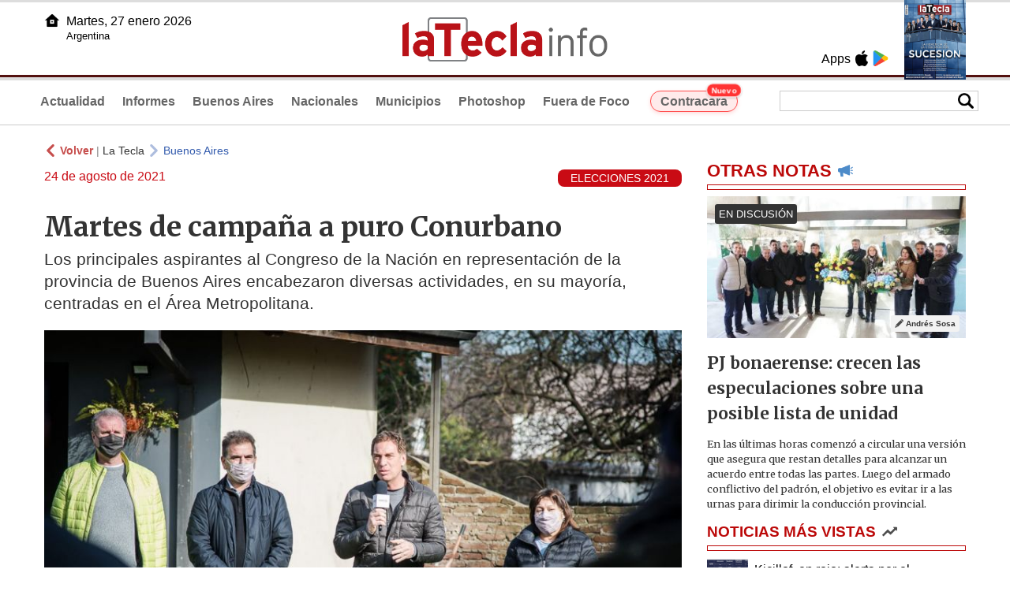

--- FILE ---
content_type: text/html
request_url: https://latecla.info/124011-martes-de-campaa-a-puro-conurbano
body_size: 8565
content:
<!DOCTYPE html>
<html lang="es">
<head>
<meta charSet="UTF-8"/><meta name="viewport" content="width=device-width, initial-scale=1.0"><title>Martes de campaña a puro Conurbano - La Tecla</title><link rel="preconnect" href="//latecla-repos-dgf.aplinews.com" />
<meta name="keywords" content="latecla, diario, noticias, argentina, buenos aires, nacionales, provinciales, internacionales, economia, judiciales, investigaciones" />
<meta name="language" content="Spanish" />
<meta name="distribution" content="Global" />
<meta name="robots" content="index, follow" />
<meta http-equiv="imagetoolbar" content="no" />
<link rel="manifest" href="/repos/1_7/json/manifest.json">
<link rel="apple-touch-icon" sizes="192x192" href="/repos/1_7/images/icon-192x192.png" />
<meta name="theme-color" content="#B20000" />

<meta name="description" content="Los principales aspirantes al Congreso de la Nación en representación de la provincia de Buenos Aires encabezaron diversas actividades, en su mayoría, centradas en el Área Metropolitana." />
<link rel="canonical" href="https://www.latecla.info/124011-martes-de-campana-a-puro-conurbano" /><link type="text/css" href="/include/css/gral.min.css?v=4.22" rel="stylesheet" />
<link type="text/css" href="/repos/1_7/css/page.min.css?v=4.22" rel="stylesheet" />
<link type="text/css" href="/repos/1_7/css/home.min.css?v=4.22" rel="stylesheet" />
<link type="text/css" href="/repos/1_7/css/notas.min.css?v=4.22" rel="stylesheet" />
<link type="text/css" href="/repos/1_7/css/footer.min.css?v=4.22" rel="stylesheet" />
<link type="text/css" href="https://fonts.googleapis.com/css2?family=Merriweather:ital,wght@0,300;0,400;0,700;0,900;1,300;1,400;1,700;1,900&display=swap" rel="stylesheet" />
<script src="/include/js/jquery.min.js?v=4.10"></script>
<script src="/repos/1_7/js/page.min.js?v=4.10"></script>
<script src="/repos/1_7/js/notas.min.js?v=4.10"></script>
<link type="text/css" href="/repos/1_7/css/noticia.min.css?v=4.22" rel="stylesheet" />
<script src="/repos/1_7/js/noticia.min.js?v=4.10"></script>
<script src="/include/plugins/lazy/lazyload.min.js?v=4.10"></script>
<link type="text/css" href="/include/plugins/lightgallery/css/lightgallery-bundle.min.css?v=4.22" rel="stylesheet" />
<script src="/include/plugins/lightgallery/lightgallery.min.js?v=4.10"></script>
<script src="/include/plugins/lightgallery/plugins/thumbnail/lg-thumbnail.min.js?v=4.10"></script>
<script src="/include/plugins/lightgallery/plugins/zoom/lg-zoom.min.js?v=4.10"></script>
<meta property="fb:app_id" content="1610657809235222" />
<meta property="og:type" content="article" />
<meta property="og:title" content="Martes de campa&ntilde;a a puro Conurbano" />
<meta property="og:url" content="https://www.latecla.info/124011-martes-de-campana-a-puro-conurbano" />
<meta property="og:description" content="Los principales aspirantes al Congreso de la Naci&oacute;n en representaci&oacute;n de la provincia de Buenos Aires encabezaron diversas actividades, en su mayor&iacute;a, centradas en el &Aacute;rea Metropolitana." />
<meta itemprop="name" content="Martes de campa&ntilde;a a puro Conurbano" />
<meta itemprop="description" content="https://www.latecla.info/124011-martes-de-campana-a-puro-conurbano" />
<meta property="og:image" itemprop="image" content="https://latecla-repos-dw6.aplinews.com/archivos/noticias/fotografias/132872_3.jpg" />
<meta property="og:image:secure_url" itemprop="image" content="https://latecla-repos-dw6.aplinews.com/archivos/noticias/fotografias/132872_3.jpg" />
<meta itemprop="image" content="https://latecla-repos-dw6.aplinews.com/archivos/noticias/fotografias/132872_3.jpg" />
<meta name="twitter:image" content="https://latecla-repos-dw6.aplinews.com/archivos/noticias/fotografias/132872_3.jpg" />
<meta name="twitter:card" content="summary_large_image" />
<meta name="twitter:site" content="@grupolatecla" />
<meta name="twitter:title" content="Martes de campaña a puro Conurbano" />
<meta name="twitter:x" content="test3" />
<meta name="twitter:url" content="https://www.latecla.info/124011-martes-de-campana-a-puro-conurbano" />
<meta name="twitter:text:description" content="Los principales aspirantes al Congreso de la Naci&oacute;n en representaci&oacute;n de la provincia de Buenos Aires encabezaron diversas actividades, en su mayor&iacute;a, centradas en el &Aacute;rea Metropolitana." />
<script async src="https://www.googletagmanager.com/gtag/js?id=G-K36PTMCRVZ"></script><script>window.dataLayer = window.dataLayer || [];function gtag(){dataLayer.push(arguments);}gtag('js', new Date());gtag('config', 'G-K36PTMCRVZ');</script>

<script type="text/javascript">
const _SERV_PATH_PREFIX = '';
const _SERV_PATH_REPOS = '1_7';
const noticia_id = 124011;
</script>

<script>
    gtag('event', 'open_news', {
    'reg_id': '124011',
    'reg_nombre': 'Martes de campaña a puro Conurbano',
    });

    console.log("GTAG: open_news");
</script> 
</head>

<body>
<div id="hd-cnt" style="background-image: url(repos/1_7/images/hd-cnt_bg.png);">
    <div class="hd">
        <div class="rg-pn">
            <div class="rg-pn-cnt-1 left">
                <div class="txt left">Apps</div><a class="left mgl4" href="https://apps.apple.com/es/app/la-tecla/id1186120839" title="App Store"><div class="ic_appstore ic_20 bg-ct" style="background-image: url(repos/1_7/images/hd_ic_appstore.png);"></div></a><a class="left mgl4" href="https://play.google.com" title="Google Play"><div class="ic_gplay ic_20 bg-ct" style="background-image: url(repos/1_7/images/hd_ic_gplay.png);"></div></a>            </div>
            <div class="rg-pn-cnt-2 left mgl4">
                <a href="Revistas"><div class="rv" style="background-image:url(https://latecla-repos-dw6.aplinews.com/archivos/eimpresa//paginas/864_0_2.jpg);"></div></a>            </div>
        </div>
        <div class="lf-pn">
            <a class="left" href="/" title="Inicio">
                <div class="ic_home ic_20 bg-ct" style="background-image: url(repos/1_7/images/hd_ic_home.png);"></div>
            </a>
            <div class="txt left">
                Martes, 27 enero 2026<br><small>Argentina</small>            </div>
            <div class="clear"></div>
        </div>
        <a href="/" title="Inicio">
            <div class="lg bg-ct" style="background-image: url(repos/1_7/images/hd_lg.png);"></div>
        </a>
    </div>

    <div class="hd-mn">
        <div class="cnt-right">
            <!--
            <a class="left mgl6" href="/" title="Whatsapp"><div class="ic_20 bg-ct" style="background-image: url(repos/1_7/images/hd_ic_wa.png);"></div></a>
            <a class="left mgl6" href="/" title="Telegram"><div class="ic_20 bg-ct" style="background-image: url(repos/1_7/images/hd_ic_tm.png);"></div></a>
            <a class="left mgl6" href="/" title="Facebook"><div class="ic_20 bg-ct" style="background-image: url(repos/1_7/images/hd_ic_fb.png);"></div></a>
            <a class="left mgl6" href="/" title="Twitter"><div class="ic_20 bg-ct" style="background-image: url(repos/1_7/images/hd_ic_tw.png);"></div></a>
            <a class="left mgl6" href="/" title="Instagram"><div class="ic_20 bg-ct" style="background-image: url(repos/1_7/images/hd_ic_it.png);"></div></a>
            -->

            <div class="search">
                <div class="busc">
                    <div class="lp bg-ct ic-search" style="background-image: url(repos/1_7/images/hd_lp.png);" title="Buscar"></div>
                    <div class="cnt-busc dato"><input class="dato" type="text" maxlength="30" /></div>
                </div>
                <div class="result"></div>
            </div>
        </div>

        <input type="checkbox" class="openSidebarMenu" id="openSidebarMenu">
        <label for="openSidebarMenu" class="sidebarIconToggle">
            <div class="spinner diagonal part-1"></div>
            <div class="spinner horizontal"></div>
            <div class="spinner diagonal part-2"></div>
        </label>

        <ul id="secc-btns"><li><a href="/">Actualidad</a></li><li><a href="informes">Informes</a></li><li><a href="BuenosAires">Buenos Aires</a></li><li><a href="nacionales">Nacionales</a></li><li><a href="municipios">Municipios</a></li><li><a href="photoshop">Photoshop</a></li><li><a href="fueradefoco">Fuera de Foco</a></li>            <style>
                .search .busc {
                    width: 250px !important;
                    /*height: 23px !important;*/
                }

                .search .busc .cnt-busc .dato {
                    width: 160px;
                }

                #ctra-cara {
                    position: relative;
                    display: inline-block;
                }

                #ctra-cara a {
                    background-color: #ffebeb;
                    border: 1px solid #ff4d4d;
                    color: #d10000;
                    font-weight: bold;
                    padding: 4px 12px;
                    border-radius: 20px;
                    transition: all 0.3s ease;
                    box-shadow: 0 2px 5px rgba(255, 77, 77, 0.2);
                    white-space: nowrap;
                    position: relative;
                    z-index: 1;
                }

                .badge-nuevo {
                    position: absolute;
                    top: -10px;
                    right: -5px;
                    background-color: #ff3333;
                    color: white;
                    font-size: 10px;
                    font-weight: bold;
                    padding: 2px 5px;
                    border-radius: 10px;
                    border: 1px solid white;
                    box-shadow: 0 1px 3px rgba(0, 0, 0, 0.2);
                    z-index: 2;
                    animation: titileo 3s infinite ease-in-out;
                }

                @keyframes titileo {

                    0%,
                    100% {
                        opacity: 0.8;
                    }

                    50% {
                        opacity: 1;
                        transform: scale(1.05);
                    }

                }

                #secc-btns li#ctra-cara:hover {
                    border: 1px solid transparent;
                    background-color: transparent;
                }

                #ctra-cara a:hover {
                    background-color: #ffdddd !important;
                    border: 1px solid #ff4d4d !important;
                    transform: translateY(-2px);
                    box-shadow: 0 4px 8px rgba(255, 77, 77, 0.3);
                    color: #a80000;
                }

                #ctra-cara a:active {
                    transform: translateY(0);
                    box-shadow: 0 2px 3px rgba(255, 77, 77, 0.3);
                }
            </style>
            <li id="ctra-cara"> <a href="contracara">Contracara <span class="badge-nuevo">Nuevo</span></a></li>
        </ul>
        <div class="clear"></div>
    </div>
</div>
<!-- Sidebar -->
<div id="sidebarMenu">
    <ul class="sidebarMenuInner">
        <li><a href="/">Actualidad<span>Portada</span></a></li>
        <li><a href="informes">Informes</a></li>
        <li><a href="BuenosAires">Buenos Aires</a></li>
        <li><a href="Nacionales">Nacionales</a></li>
        <li><a href="municipios">Municipios</a></li>
        <li><a href="photoshop">Photoshop</a></li>
        <li><a href="fueradefoco">Fuera de Foco</a></li>
    </ul>
</div><div class="wrapper"><div class="col1" style="padding:0 1rem;"><div><div class="mfch3 mgt8"><div class="ic-back left mgr4" style="background-image:url(/repos/1_7/images/back.png);"></div> <div class="left mgr4"><a class="ne pointer" onclick="history.back();"><strong style="color:#b92321;">Volver</strong></a> | <a class="ne" href="https://www.latecla.info"> La Tecla</a></div> <div class="ic-back left mgr4" style="background-image:url(/repos/1_7/images/forward.png); opacity:.4;"></div> <a class="az" href="/BuenosAires">Buenos Aires</a></div><div class="clear"></div><div class="mfch2 left">24 de agosto de 2021</div><div class="fvol1 right">ELECCIONES 2021</div><div class="clear"></div></div><h1 class="ftit1 mgt8">Martes de campaña a puro Conurbano</h1><h2 class="fcop1">Los principales aspirantes al Congreso de la Nación en representación de la provincia de Buenos Aires encabezaron diversas actividades, en su mayoría, centradas en el Área Metropolitana.</h2><div id="anchoShare"></div><div id="lightgallery" style="text-align:center;"><a href="https://latecla-repos-dw6.aplinews.com/archivos/noticias/fotografias/132872_3.jpg""><img src="https://latecla-repos-dw6.aplinews.com/archivos/noticias/fotografias/132872_3.jpg" alt="Martes de campaña a puro Conurbano" width="100%" /></a><a href="https://latecla-repos-dw6.aplinews.com/archivos/noticias/fotografias/132873_3.jpg""><img src="https://latecla-repos-dw6.aplinews.com/archivos/noticias/fotografias/132873_2.jpg" alt="Martes de campaña a puro Conurbano" style="width:5rem; margin-left:.5rem;" class="mgt8" /></a><a href="https://latecla-repos-dw6.aplinews.com/archivos/noticias/fotografias/132874_3.jpg""><img src="https://latecla-repos-dw6.aplinews.com/archivos/noticias/fotografias/132874_2.jpg" alt="Martes de campaña a puro Conurbano" style="width:5rem; margin-left:.5rem;" class="mgt8" /></a><a href="https://latecla-repos-dw6.aplinews.com/archivos/noticias/fotografias/132875_3.jpg""><img src="https://latecla-repos-dw6.aplinews.com/archivos/noticias/fotografias/132875_2.jpg" alt="Martes de campaña a puro Conurbano" style="width:5rem; margin-left:.5rem;" class="mgt8" /></a></div><div class="mod_share" style=""><div class="lb">Compartir</div><div class="clear"></div><a href="https://www.facebook.com/sharer.php?u=https%3A%2F%2Fwww.latecla.info%2F124011-martes-de-campana-a-puro-conurbano&t=Martes+de+campa%C3%B1a+a+puro+Conurbano" target="_blank" rel=”nofollow”><div class="icon_share" style="background-image:url(/repos/1_7/images/facebook.png);"></div></a><a href="https://api.whatsapp.com/send?text=https%3A%2F%2Fwww.latecla.info%2F124011-martes-de-campana-a-puro-conurbano" target="_blank" rel=”nofollow”><div class="icon_share" style="background-image:url(/repos/1_7/images/whatsapp.png);"></div></a><a class="btnTwShare pointer" url="/include/fns/twitter_sharer.php?url=https%3A%2F%2Fwww.latecla.info%2F124011-martes-de-campana-a-puro-conurbano&txt=Martes de campaña a puro Conurbano" rel=”nofollow”><div class="icon_share" style="background-image:url(/repos/1_7/images/twitter.png);"></div></a><a href="https://telegram.me/share/url?url=https%3A%2F%2Fwww.latecla.info%2F124011-martes-de-campana-a-puro-conurbano" target="_blank" rel=”nofollow”><div class="icon_share" style="background-image:url(/repos/1_7/images/telegram.png);"></div></a><a href="mailto:?subject=Mira+esta+nota+de+La+Tecla&body=Martes+de+campa%C3%B1a+a+puro+Conurbano %0D%0A%0D%0Ahttps%3A%2F%2Fwww.latecla.info%2F124011-martes-de-campana-a-puro-conurbano" rel=”nofollow”><div class="icon_share" style="background-image:url(/repos/1_7/images/correo.png);"></div></a></div><div class="fcue1" style="border-bottom:1px solid #ccc; padding-bottom:6px; padding-top:6px;"><h3>El precandidato a diputado nacional en la Provincia por Juntos, Diego Santilli, manifest&oacute; su compromiso con los bonaerenses de trabajar fuertemente para &ldquo;terminar con las tomas, los transas, los narcos y los delincuentes que azotan todos los d&iacute;as a los bonaerenses&rdquo;. Lo hizo junto a los precandidatos Graciela Oca&ntilde;a y Gerardo Milman, y el ex ministro de Seguridad, Cristian Ritondo.<br /><br />En ese marco, los dirigentes estuvieron esta ma&ntilde;ana en el partido de Moreno, donde se reunieron con familias que sufrieron hechos de inseguridad en el barrio, y luego presentaron sus propuestas para luchar contra la inseguridad y el narcotr&aacute;fico.<br /><br /><img alt="Martes de campaña a puro Conurbano" class="lazy" src="//latecla-repos-dgf.aplinews.com/archivos/noticias/fotografias/132872_3.jpg" width="100%" /><br /><br />&ldquo;Los bonaerenses nos est&aacute;n pidiendo que quieren vivir en paz, que quieren vivir libres, y esto es 100% decisi&oacute;n pol&iacute;tica. Nuestra propuesta es terminar con las tomas de tierras, con los transas, con los narcos, con el que va a robar, con los delincuentes que azotan todos los d&iacute;as a los bonaerenses&rdquo;, afirm&oacute; Santilli.&nbsp;<br /><br />En Moreno, Santilli cont&oacute;, &quot;mantuvimos una charla muy triste y dura con vecinos v&iacute;ctimas de delitos&rdquo;, y en ese punto, se&ntilde;al&oacute; que lo que sienten los vecinos es que &ldquo;el Estado no est&aacute;, que el Estado est&aacute; ausente y que no te escucha, que parece el mundo del rev&eacute;s donde a los chicos les cierran las escuelas y los delincuentes son liberados mientras que los trabajadores est&aacute;n encerrados&rdquo;.<br /><br />El precandidato a diputado nacional de Juntos Facundo Manes recorri&oacute; el centro de La Plata. En declaraciones a la prensa, lament&oacute; los ataques a la carter&iacute;a de su espacio producidos en la capital bonaerense y los defini&oacute; como &ldquo;las pr&aacute;cticas de siempre&rdquo;.&nbsp;<br /><br />&ldquo;Lo mismo pas&oacute; en Olavarr&iacute;a, les pido a los intendentes (Ezequiel) Galli y (de La Plata, Julio) Garro que ayuden a buscar a los responsables de esto, pero no nos van a parar&rdquo;, reclam&oacute;.&nbsp;<br /><br />Y agreg&oacute;: &ldquo;Lo que est&aacute; pasando ac&aacute; es un proyecto que no tiene techo ni fecha de vencimiento. Es por arriba de la grieta, porque la soluci&oacute;n no es por el medio. La sociedad est&aacute; cansada de una divisi&oacute;n que nos embrutece y empobrece&rdquo;.<br /><br /><img alt="Martes de campaña a puro Conurbano" class="lazy" src="//latecla-repos-dgf.aplinews.com/archivos/noticias/fotografias/132873_3.jpg" width="100%" /><br /><br />Finalmente, insisti&oacute; en un debate publico con su contrincante en las Primarias Abiertas Simult&aacute;neas y Obligatorias (PASO) de Juntos, Diego Santilli del PRO.<br /><br />&ldquo;Le pido a Santilli que debatamos, si es posible todos los d&iacute;as. Un d&iacute;a sobre educaci&oacute;n, otro sobre nutrici&oacute;n infantil, seguridad, trabajo. La gente necesita que los dirigentes que los quieren representar intercambien ideas. No se puede ganar con aparatos pol&iacute;ticos o con marketing&rdquo;, afirm&oacute;.<br /><br />Y cerr&oacute;: &ldquo;Nosotros tenemos la obligaci&oacute;n de ganarle al kirchnerismo este a&ntilde;o y en 2023 y la &uacute;nica forma de vencerlos en que la coalici&oacute;n de un salto cualitativo con figuras como Mart&iacute;n (Tetaz) y yo que venimos a ampliarla y la &uacute;nica forma es debatiendo&rdquo;<br /><br />La presencia del neurocient&iacute;fico radical hizo que se cortara el tr&aacute;fico de la intersecci&oacute;n de 48 y 8, a ra&iacute;z de la concentraci&oacute;n de gente. Incluso, subido a una silla y a trav&eacute;s de un micr&oacute;fono, Manes agradeci&oacute; a las personas presentes en un acto improvisado.<br /><br />Acompa&ntilde;aron al precandidato a diputado, estuvieron los precandidatos a diputado nacional por la Ciudad de Buenos Aires Mart&iacute;n Tetaz; a diputado bonaerense Claudio Frangul, a concejal por La Plata Diego Rovella; el diputado nacional Miguel Bazze, el dirigente radical Gast&oacute;n Manes, entre otros.<br /><br /><img alt="Martes de campaña a puro Conurbano" class="lazy" src="//latecla-repos-dgf.aplinews.com/archivos/noticias/fotografias/132875_3.jpg" width="100%" /><br /><br />Por su parte, la l&iacute;der de la lista del Frente de Todos, Victoria Tolosa Paz, estuvo por Pergamino, donde convers&oacute; con productores, comerciantes y vecinos del municipio. &ldquo;Nos reunimos con referentes de la Federaci&oacute;n Agraria, productores y comerciantes de Pergamino para escucharlos y saber c&oacute;mo ven la salida de la pandemia, y comentarles las pol&iacute;ticas que est&aacute;n reactivando la econom&iacute;a&rdquo;, se&ntilde;al&oacute;.<br /><br />En tanto, Daniel Gollan, acompa&ntilde;&oacute; al personal de salud que particip&oacute; del operativo de vacunaci&oacute;n &ldquo;puerta a puerta&rdquo; en Merlo. &ldquo;Gracias a esta estrategia se pudo vacunar a 400 bonaerenses que por distintos motivos todav&iacute;a no hab&iacute;an recibido su primera dosis. No vamos a parar hasta que la vacunaci&oacute;n llegue a cada bonaerense&rdquo;, dijo el ex ministro.<br /><br /><img alt="Martes de campaña a puro Conurbano" class="lazy" src="//latecla-repos-dgf.aplinews.com/archivos/noticias/fotografias/132874_3.jpg" width="100%" /><br /><br />Nicol&aacute;s del Ca&ntilde;o, precandidato por el Frente de Izquierda, estuvo en el Puente Pueyrred&oacute;n con los despedidos de EMA-Edesur que reclamaron por su reincorporaci&oacute;n.&nbsp;</h3></div><div class="mfch3 mgt8"><div class="ic-back left mgr4" style="background-image:url(/repos/1_7/images/back.png);"></div> <div class="left mgr4"><a class="ne pointer" onclick="history.back();"><strong style="color:#b92321;">Volver</strong></a> | <a class="ne" href="https://www.latecla.info"> La Tecla</a></div> <div class="ic-back left mgr4" style="background-image:url(/repos/1_7/images/forward.png); opacity:.4;"></div> <a class="az" href="/BuenosAires">Buenos Aires</a></div><div class="tags mgt8 mgb8"><div class="tagstit mgb8">Etiquetas / Tags</div><a href="/buscador.php?tag=1&dato=Ausente"><div class="tagbtn left mgr8 mgb8">Ausente</div></a><a href="/buscador.php?tag=1&dato=Actividades"><div class="tagbtn left mgr8 mgb8">Actividades</div></a><a href="/buscador.php?tag=1&dato=Ataque"><div class="tagbtn left mgr8 mgb8">Ataque</div></a><a href="/buscador.php?tag=1&dato=Buenos+Aires"><div class="tagbtn left mgr8 mgb8">Buenos Aires</div></a><a href="/buscador.php?tag=1&dato=Capital"><div class="tagbtn left mgr8 mgb8">Capital</div></a><a href="/buscador.php?tag=1&dato=Ciudad+de+Buenos+Aires"><div class="tagbtn left mgr8 mgb8">Ciudad de Buenos Aires</div></a><a href="/buscador.php?tag=1&dato=Claudio+Frangul"><div class="tagbtn left mgr8 mgb8">Claudio Frangul</div></a><a href="/buscador.php?tag=1&dato=Comerciantes"><div class="tagbtn left mgr8 mgb8">Comerciantes</div></a><a href="/buscador.php?tag=1&dato=Compromiso"><div class="tagbtn left mgr8 mgb8">Compromiso</div></a><a href="/buscador.php?tag=1&dato=Concejal"><div class="tagbtn left mgr8 mgb8">Concejal</div></a><a href="/buscador.php?tag=1&dato=Congreso"><div class="tagbtn left mgr8 mgb8">Congreso</div></a><a href="/buscador.php?tag=1&dato=Conurbano"><div class="tagbtn left mgr8 mgb8">Conurbano</div></a><a href="/buscador.php?tag=1&dato=Cristian+Ritondo"><div class="tagbtn left mgr8 mgb8">Cristian Ritondo</div></a><a href="/buscador.php?tag=1&dato=Debate"><div class="tagbtn left mgr8 mgb8">Debate</div></a><a href="/buscador.php?tag=1&dato=Declaraciones"><div class="tagbtn left mgr8 mgb8">Declaraciones</div></a><a href="/buscador.php?tag=1&dato=Despedidos"><div class="tagbtn left mgr8 mgb8">Despedidos</div></a><a href="/buscador.php?tag=1&dato=DIego+Rovella"><div class="tagbtn left mgr8 mgb8">DIego Rovella</div></a><a href="/buscador.php?tag=1&dato=Diego+Santilli"><div class="tagbtn left mgr8 mgb8">Diego Santilli</div></a><a href="/buscador.php?tag=1&dato=Edesur"><div class="tagbtn left mgr8 mgb8">Edesur</div></a><a href="/buscador.php?tag=1&dato=En+el+Barrio"><div class="tagbtn left mgr8 mgb8">En el Barrio</div></a><a href="/buscador.php?tag=1&dato=Escuela"><div class="tagbtn left mgr8 mgb8">Escuela</div></a><a href="/buscador.php?tag=1&dato=Escuelas"><div class="tagbtn left mgr8 mgb8">Escuelas</div></a><a href="/buscador.php?tag=1&dato=Estado"><div class="tagbtn left mgr8 mgb8">Estado</div></a><a href="/buscador.php?tag=1&dato=Facundo+Manes"><div class="tagbtn left mgr8 mgb8">Facundo Manes</div></a><a href="/buscador.php?tag=1&dato=Familia"><div class="tagbtn left mgr8 mgb8">Familia</div></a><a href="/buscador.php?tag=1&dato=Final"><div class="tagbtn left mgr8 mgb8">Final</div></a><a href="/buscador.php?tag=1&dato=Frente+de+izquierda"><div class="tagbtn left mgr8 mgb8">Frente de izquierda</div></a><a href="/buscador.php?tag=1&dato=Frente+de+Todos"><div class="tagbtn left mgr8 mgb8">Frente de Todos</div></a><a href="/buscador.php?tag=1&dato=Garro"><div class="tagbtn left mgr8 mgb8">Garro</div></a><a href="/buscador.php?tag=1&dato=Gerardo+Milman"><div class="tagbtn left mgr8 mgb8">Gerardo Milman</div></a><a href="/buscador.php?tag=1&dato=Grieta"><div class="tagbtn left mgr8 mgb8">Grieta</div></a><a href="/buscador.php?tag=1&dato=Inseguridad"><div class="tagbtn left mgr8 mgb8">Inseguridad</div></a><a href="/buscador.php?tag=1&dato=Intendentes"><div class="tagbtn left mgr8 mgb8">Intendentes</div></a><a href="/buscador.php?tag=1&dato=Juntos"><div class="tagbtn left mgr8 mgb8">Juntos</div></a><a href="/buscador.php?tag=1&dato=Kirchnerismo"><div class="tagbtn left mgr8 mgb8">Kirchnerismo</div></a><a href="/buscador.php?tag=1&dato=La+Naci%C3%B3n"><div class="tagbtn left mgr8 mgb8">La Nación</div></a><a href="/buscador.php?tag=1&dato=La+plata"><div class="tagbtn left mgr8 mgb8">La plata</div></a><a href="/buscador.php?tag=1&dato=Lucha"><div class="tagbtn left mgr8 mgb8">Lucha</div></a><a href="/buscador.php?tag=1&dato=Marte"><div class="tagbtn left mgr8 mgb8">Marte</div></a><a href="/buscador.php?tag=1&dato=Merlo"><div class="tagbtn left mgr8 mgb8">Merlo</div></a><a href="/buscador.php?tag=1&dato=Miguel"><div class="tagbtn left mgr8 mgb8">Miguel</div></a><a href="/buscador.php?tag=1&dato=Miguel+Bazze"><div class="tagbtn left mgr8 mgb8">Miguel Bazze</div></a><a href="/buscador.php?tag=1&dato=Ministro+de+seguridad"><div class="tagbtn left mgr8 mgb8">Ministro de seguridad</div></a><a href="/buscador.php?tag=1&dato=Moreno"><div class="tagbtn left mgr8 mgb8">Moreno</div></a><a href="/buscador.php?tag=1&dato=Motivos"><div class="tagbtn left mgr8 mgb8">Motivos</div></a><a href="/buscador.php?tag=1&dato=Naci%C3%B3n"><div class="tagbtn left mgr8 mgb8">Nación</div></a><a href="/buscador.php?tag=1&dato=Pandemia"><div class="tagbtn left mgr8 mgb8">Pandemia</div></a><a href="/buscador.php?tag=1&dato=Parte"><div class="tagbtn left mgr8 mgb8">Parte</div></a><a href="/buscador.php?tag=1&dato=Pergamino"><div class="tagbtn left mgr8 mgb8">Pergamino</div></a><a href="/buscador.php?tag=1&dato=PLATA"><div class="tagbtn left mgr8 mgb8">PLATA</div></a><a href="/buscador.php?tag=1&dato=Prensa"><div class="tagbtn left mgr8 mgb8">Prensa</div></a><a href="/buscador.php?tag=1&dato=Presentaci%C3%B3n"><div class="tagbtn left mgr8 mgb8">Presentación</div></a><a href="/buscador.php?tag=1&dato=Primera+dosis"><div class="tagbtn left mgr8 mgb8">Primera dosis</div></a><a href="/buscador.php?tag=1&dato=Provincia+de+Buenos+Aires"><div class="tagbtn left mgr8 mgb8">Provincia de Buenos Aires</div></a><a href="/buscador.php?tag=1&dato=Proyecto"><div class="tagbtn left mgr8 mgb8">Proyecto</div></a><a href="/buscador.php?tag=1&dato=Ritondo"><div class="tagbtn left mgr8 mgb8">Ritondo</div></a><a href="/buscador.php?tag=1&dato=Salto"><div class="tagbtn left mgr8 mgb8">Salto</div></a><a href="/buscador.php?tag=1&dato=Salud"><div class="tagbtn left mgr8 mgb8">Salud</div></a><a href="/buscador.php?tag=1&dato=Seguridad"><div class="tagbtn left mgr8 mgb8">Seguridad</div></a><a href="/buscador.php?tag=1&dato=Tetaz"><div class="tagbtn left mgr8 mgb8">Tetaz</div></a><a href="/buscador.php?tag=1&dato=Tierras"><div class="tagbtn left mgr8 mgb8">Tierras</div></a><a href="/buscador.php?tag=1&dato=Tolosa+Paz"><div class="tagbtn left mgr8 mgb8">Tolosa Paz</div></a><a href="/buscador.php?tag=1&dato=Toma"><div class="tagbtn left mgr8 mgb8">Toma</div></a><a href="/buscador.php?tag=1&dato=Tomas"><div class="tagbtn left mgr8 mgb8">Tomas</div></a><a href="/buscador.php?tag=1&dato=Tomas+de+tierras"><div class="tagbtn left mgr8 mgb8">Tomas de tierras</div></a><a href="/buscador.php?tag=1&dato=Trabajadores"><div class="tagbtn left mgr8 mgb8">Trabajadores</div></a><a href="/buscador.php?tag=1&dato=Trabajo"><div class="tagbtn left mgr8 mgb8">Trabajo</div></a><a href="/buscador.php?tag=1&dato=Trans"><div class="tagbtn left mgr8 mgb8">Trans</div></a><a href="/buscador.php?tag=1&dato=Vacuna"><div class="tagbtn left mgr8 mgb8">Vacuna</div></a><a href="/buscador.php?tag=1&dato=Victoria+Tolosa+Paz"><div class="tagbtn left mgr8 mgb8">Victoria Tolosa Paz</div></a><div class="clear"></div></div></div><div class="col2" style="padding:0 1rem;"><div class="lb-1"><h2 class="tx">OTRAS NOTAS</h2><div class="ic" style="background-image:url(/repos/1_7/images/notas_ic.png)"></div><div class="clear"></div><div class="sep"></div></div><div class="sep-1"></div><a class="none" href="164410-pj-bonaerense-crecen-las-especulaciones-sobre-una-posible-lista-de-unidad"><article class="nt-3"><div class="ft lazy"  data-bg="url('https://latecla-repos-dw6.aplinews.com/archivos/noticias/fotografias/207449_2.jpg')"><div class="cnt-vol"><div class="vol">EN DISCUSIÓN</div></div><div class="edit" title="Editor"><div class="ic" style="background-image:url(/repos/1_7/images/ed_ic.png)"></div><h6 class="lb">Andrés Sosa</h6></div></div><div class="cnt-1"><h1 class="tit">PJ bonaerense: crecen las especulaciones sobre una posible lista de unidad</h1><h2 class="cop">En las últimas horas comenzó a circular una versión que asegura que restan detalles para alcanzar un acuerdo entre todas las partes. Luego del armado conflictivo del padrón, el objetivo es evitar ir a las urnas para dirimir la conducción provincial.</h2></div></article></a><div class="col2"><section class="notRank"><h1 class="tit">NOTICIAS M&Aacute;S VISTAS</h1><div class="ic" style="background-image:url(/repos/1_7/images/rank_ic.png)"></div><div class="clear"></div><div class="sep"></div><a class="ne" href="164401-kicillof-en-rojo-alerta-por-el-endeudamiento-record-y-el-deterioro-fiscal-bonaerense"><div class="item"><div class="ft" style="background-image:url(https://latecla-repos-dw6.aplinews.com/archivos/noticias/fotografias/207438_2.jpg);"></div><h2>Kicillof, en rojo: alerta por el endeudamiento récord y el deterioro fiscal bonaerense</h2><div class="clear"></div></div></a><a class="ne" href="164399-impacto-judicial-el-padre-de-bastian-rompe-el-silencio-tras-conocerse-que-los-conductores-implicados-en-el-accidente"><div class="item"><div class="ft" style="background-image:url(https://latecla-repos-dw6.aplinews.com/archivos/noticias/fotografias/207436_2.jpg);"></div><h2>El padre de Bastián rompe el silencio tras conocerse que los conductores tenían alcohol en sangre</h2><div class="clear"></div></div></a><a class="ne" href="164410-pj-bonaerense-crecen-las-especulaciones-sobre-una-posible-lista-de-unidad"><div class="item"><div class="ft" style="background-image:url(https://latecla-repos-dw6.aplinews.com/archivos/noticias/fotografias/207449_2.jpg);"></div><h2>PJ bonaerense: crecen las especulaciones sobre una posible lista de unidad</h2><div class="clear"></div></div></a><a class="ne" href="164388-puertos-bajo-presion-la-provincia-arma-un-consejo-y-tira-un-salvavidas-a-las-terminales"><div class="item"><div class="ft" style="background-image:url(https://latecla-repos-dw6.aplinews.com/archivos/noticias/fotografias/207425_2.jpg);"></div><h2>Puertos bajo presión: la Provincia arma un consejo y tira un salvavidas a las terminales</h2><div class="clear"></div></div></a><a class="ne" href="164376-pilar-el-distrito-mas-golpeado"><div class="item"><div class="ft" style="background-image:url(https://latecla-repos-dw6.aplinews.com/archivos/noticias/fotografias/207398_2.jpg);"></div><h2>Pilar: el distrito más golpeado</h2><div class="clear"></div></div></a></section></div></div></div><div class="cnt-redes">
    <div class="items">
        <a class="left mgl6" href="https://api.whatsapp.com/send?phone=5492216419037" target="_blank" title="Whatsapp"><div class="ic_30 bg-ct" style="background-image: url(repos/1_7/images/hd_ic_wa.png);"></div></a><a class="left mgl6" href="https://t.me/+5492216419037" target="_blank" title="Telegram"><div class="ic_30 bg-ct" style="background-image: url(repos/1_7/images/hd_ic_tm.png);"></div></a><a class="left mgl6" href="https://www.facebook.com/Revistalatecla/" target="_blank" title="Facebook"><div class="ic_30 bg-ct" style="background-image: url(repos/1_7/images/hd_ic_fb.png);"></div></a><a class="left mgl6" href="https://www.twitter.com/grupolatecla" target="_blank" title="Twitter"><div class="ic_30 bg-ct" style="background-image: url(repos/1_7/images/hd_ic_tw.png);"></div></a><a class="left mgl6" href="https://www.instagram.com/revistalatecla" target="_blank" title="Instagram"><div class="ic_30 bg-ct" style="background-image: url(repos/1_7/images/hd_ic_it.png);"></div></a><a class="left mgl6" href="https://www.tiktok.com" target="_blank" title="Tik Tok"><div class="ic_30 bg-ct" style="background-image: url(repos/1_7/images/hd_ic_tk.png);"></div></a><div class="clear"></div>    </div>
</div>

<div class="pie">
    <div class="logo lazy"  data-bg="url('/repos/1_7/images/logo_cabeza_bn.png?v=4.22')"></div>
    <div class="text">
        Copyright 2026<br /><strong>La Tecla</strong><br /><a class="bl" href="redaccion.php"><div class="redacc">Redacción</div></a><br /><span class="rights">Todos los derechos reservados</span><br /><div class="dev">Serga.NET</div>    </div>
</div>
<script>
if(lazyLoadInstance){
    console.log("LazyLoad Update!");
    lazyLoadInstance.update();
}
</script><script type="text/javascript">
$("iframe").each(function( index ){
	console.log(index + " IFRAME: " + $(this).attr("src").search("infogram.com"));

	if($(this).attr("src").search("infogram.com") > 0){
		ratio = $(this).attr("width") / $(this).attr("height");
		$(this).attr("ratio", ratio);
		$(this).addClass("autoResize");

		console.log($(this).width() + " -> " + $(this).attr("width") + " " + $(this).attr("height") + " okey!");
	}
});

function updateIframes(){
	console.log("RESIZE");
	$(".autoResize").each(function( index ){
		//console.log(index + " IFRAME: " + $(this).attr("src").search("infogram.com"));
		h = $(this).width() / $(this).attr("ratio");
		$(this).attr("height", parseInt(h));
	});
}

window.addEventListener('resize', function(event) {
	updateIframes();
}, true);

updateIframes();

//Deteccion de navegador:
function isiOS() {
	return [
		'iPad Simulator',
		'iPhone Simulator',
		'iPod Simulator',
		'iPad',
		'iPhone',
		'iPod'
	].includes(navigator.platform)
	// iPad on iOS 13 detection
	|| (navigator.userAgent.includes("Mac") && "ontouchend" in document)
}

$(document).ready(function(){
	$(".btnTwShare").click(function(){
		var url = $(this).attr("url");

		if(isiOS()){
			window.location = url;
		} else {
			window.open(url, '_blank');
		}
	});
});


</script>

<script>
let ar = []
</script>
<script type="text/javascript" src="/include/js/widget_ctrol.js?v=4.10"></script>
<script>
//Ajusta el tamaño del Pdf Viewer:
window.addEventListener('message', function (e) {
	var d = e.data || {};
	if (d.type === 'pdf-viewer-height') {
		document.querySelectorAll('iframe.pdf-embed').forEach(function (f) {
			var fid = (new URL(f.src, location.href)).searchParams.get('id') || '';
			if (fid === (d.id || fid)) f.style.height = (d.height||0) + 'px';
		});
	}
});
</script>
</body>
</html>